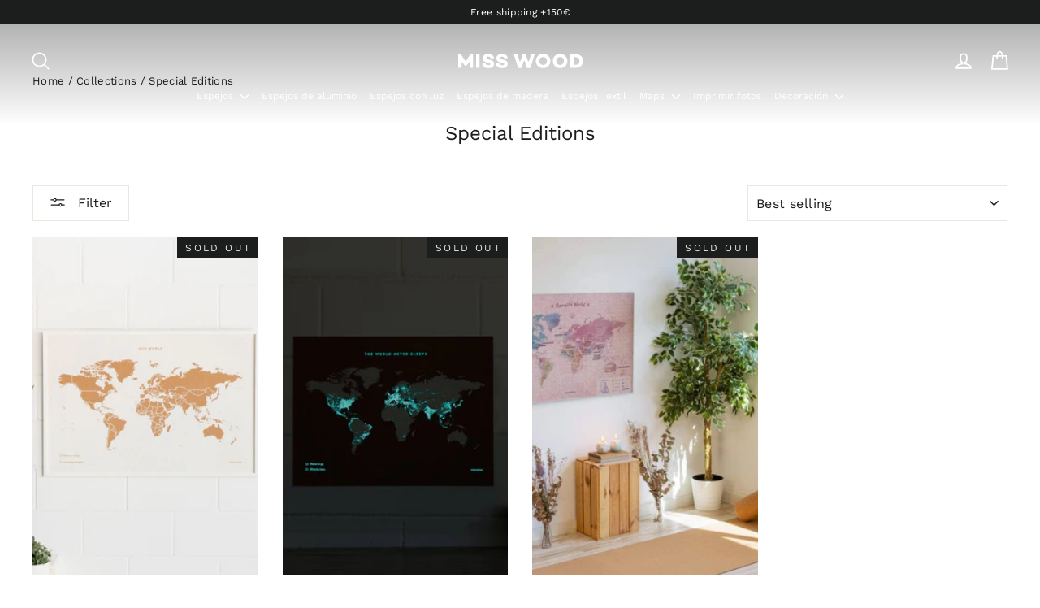

--- FILE ---
content_type: application/javascript
request_url: https://shopify-apps.imaxel.com/api/imaxel.js?shop=misswood-es.myshopify.com
body_size: 908
content:

console.log("IMAXEL Shopify extension")
console.log("Shopify object " + Shopify);

/*Shopify.onItemAdded = function() {
        console.log('item added');
    }

 */

/*
$(document).ready(function() {
    if(ShopifyAnalytics.meta.page.pageType=="product") {
        var product = ShopifyAnalytics.meta.product;
        if(product.type=="imx_personalized"){
            $("button[name='add']").click(function (e){
                e.preventDefault();
                var productID=product.id;
                window.location.href="/apps/imaxel/editor/create?productID="+productID+"&variantID="+product.variants[0].id;
            })
            /*$(".product__price").hide();*/
            /*$(".product__policies").hide();

        }
    }

});
*/

/*
function doImaxel(){
    if(ShopifyAnalytics.meta.page.pageType=="product") {
        var product = ShopifyAnalytics.meta.product;
        if(product.type=="imx_personalized"){
            document.getElementsByName("add")[0].onclick=(function (e){
            //$("button[name='add']").click(function (e){
                e.preventDefault();
                var productID=product.id;
                window.location.href="/apps/imaxel/editor/create?productID="+productID+"&variantID="+product.variants[0].id+"&urlCancel="+location.href;
            })
            var productPolicies=document.getElementsByClassName(".product__policies")
            for(var i=0;i<productPolicies.length;i++){
                productPolicies[i].style.visibility = "hidden";
            }
            //$(".product__policies").hide();

        }
    }
}
doImaxel();
*/

function doImaxel() {
    if (ShopifyAnalytics.meta.page.pageType == "product") {
        var product = ShopifyAnalytics.meta.product;
        if (product.type == "imx_personalized") {

            // Function to handle the click event
            function handleAddButtonClick(e) {
                e.preventDefault();
                var productID = product.id;
                window.location.href = "/apps/imaxel/editor/create?productID=" + productID + "&variantID=" + product.variants[0].id + "&urlCancel=" + location.href;
            }

            // Function to remove all event listeners from an element by cloning it
            function removeEventListeners(element) {
                if (element) {
                    var newElement = element.cloneNode(true);
                    element.parentNode.replaceChild(newElement, element);
                    return newElement;
                }
                return null;
            }

            // Remove event listeners and add new click event to the button with name 'add'
            var addButton = document.getElementsByName("add")[0];
            addButton = removeEventListeners(addButton);
            if (addButton) {
                addButton.onclick = handleAddButtonClick;
            }

            // Remove event listeners and add new click event to the button with name 'add-cloned'
            var addClonedButton = document.getElementsByName("add-cloned")[0];
            addClonedButton = removeEventListeners(addClonedButton);
            if (addClonedButton) {
                addClonedButton.onclick = handleAddButtonClick;
            }

            // Hide product policies
            var productPolicies = document.getElementsByClassName("product__policies");
            for (var i = 0; i < productPolicies.length; i++) {
                productPolicies[i].style.visibility = "hidden";
            }
        }
    }
}
doImaxel();
